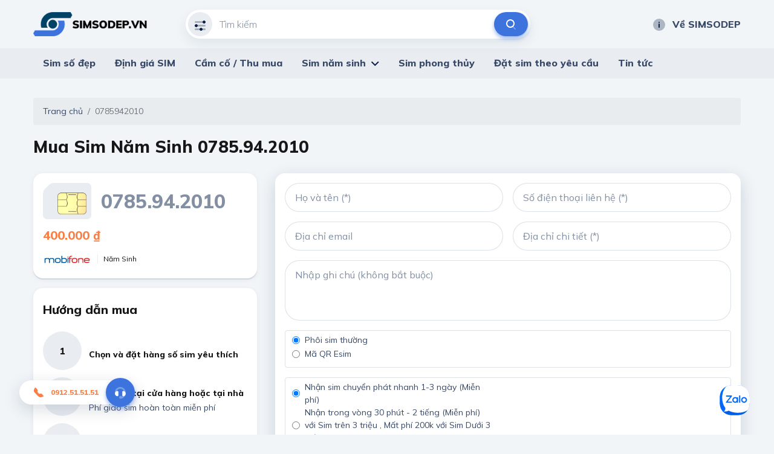

--- FILE ---
content_type: text/html; charset=utf-8
request_url: https://simsodep.vn/0785942010.html
body_size: 60558
content:
<!DOCTYPE html>
<html lang="vi">
<head>
    <meta charset="utf-8" />
    <meta content="IE=edge" http-equiv="X-UA-Compatible" />
    <meta content="width=device-width, initial-scale=1" name="viewport" />

    <title>Mua Sim 0785942010 CH&#xCD;NH CH&#x1EE6; - GI&#xC1; G&#x1ED0;C ch&#x1EC9; c&#xF3; t&#x1EA1;i simsodep.vn</title>
    <meta name="description" content="Mua ngay Sim 0785942010 Gi&#xE1; g&#x1ED1;c, uy t&#xED;n, giao h&#xE0;ng t&#x1EAD;n n&#x1A1;i, h&#x1ED7; tr&#x1EE3; &#x111;&#x1ED5;i tr&#x1EA3;! C&#xF9;ng h&#xE0;ng ng&#xE0;n &#x111;&#x1EA7;u sim s&#x1ED1; &#x111;&#x1EB9;p kh&#xE1;c.">
    <meta property="og:image" />
    <meta property="og:type" content="article" />
    <meta property="og:url" content="/0779394666.html" />
    <meta property="og:title" content="Mua Sim 0785942010 CH&#xCD;NH CH&#x1EE6; - GI&#xC1; G&#x1ED0;C ch&#x1EC9; c&#xF3; t&#x1EA1;i simsodep.vn" />
    <meta property="og:description" content="Mua ngay Sim 0785942010 Gi&#xE1; g&#x1ED1;c, uy t&#xED;n, giao h&#xE0;ng t&#x1EAD;n n&#x1A1;i, h&#x1ED7; tr&#x1EE3; &#x111;&#x1ED5;i tr&#x1EA3;! C&#xF9;ng h&#xE0;ng ng&#xE0;n &#x111;&#x1EA7;u sim s&#x1ED1; &#x111;&#x1EB9;p kh&#xE1;c." />

    <meta name="twitter:card" content="summary" />
    <meta name="twitter:image" />
    <meta name="twitter:title" content="Mua Sim 0785942010 CH&#xCD;NH CH&#x1EE6; - GI&#xC1; G&#x1ED0;C ch&#x1EC9; c&#xF3; t&#x1EA1;i simsodep.vn" />
    <meta name="twitter:description" content="Mua ngay Sim 0785942010 Gi&#xE1; g&#x1ED1;c, uy t&#xED;n, giao h&#xE0;ng t&#x1EAD;n n&#x1A1;i, h&#x1ED7; tr&#x1EE3; &#x111;&#x1ED5;i tr&#x1EA3;! C&#xF9;ng h&#xE0;ng ng&#xE0;n &#x111;&#x1EA7;u sim s&#x1ED1; &#x111;&#x1EB9;p kh&#xE1;c." />
    <meta name="twitter:url" content="/0779394666.html">
    <meta name="twitter:site" content="@">
    <meta name="google-site-verification" content="LeJMLxtwBpo0ITiY47blS1W406EaLkyU7EMx8UoYIS0" />

    <link href="/default/css/bootstrap.min.css" rel="stylesheet" type="text/css" />
    <link href="/default/css/jquery-ui.css" rel="stylesheet" type="text/css" />
    <link href="/default/css/owl.carousel.min.css" rel="stylesheet" type="text/css" />
    <link href="https://fonts.gstatic.com" rel="preconnect" />
    <link href="/default/fonts/fontawesome-pro-5.8.2-web/css/all.min.css" rel="stylesheet" type="text/css" />
    <link href="https://fonts.googleapis.com/css2?family=Mulish:ital,wght@0,200;0,300;0,400;0,500;0,600;0,700;0,800;0,900;1,200;1,300;1,400;1,500;1,600;1,700;1,800;1,900&amp;display=swap" rel="stylesheet" />
    <link href="https://fonts.googleapis.com/css2?family=Mouse+Memoirs&amp;display=swap" rel="stylesheet" />
    <link href="/default/css/main.css?v=1" rel="stylesheet" type="text/css" />
    
        <link rel="shortcut icon" href="https://static.thegioisim.com/uploads/ssdconfig/9bfd5670-3873-4eb6-bc6b-2d3f0699ed5a-favicon.png">


    
<link rel="canonical" href="https://simsodep.vn/0779394666.html">


    <script src="/default/js/jquery-2.2.1.min.js"></script>
    <script src="/default/js/jquery-ui.js?v=5"></script>
    <script src="/m/js/custom.js?v=5"></script>
    <style>
        .agency__btn.i-btn {
            min-width: 54px;
        }

        .js-open-filter span {
            width: 18px;
            height: 18px;
            color: #fff;
            background-color: red;
            text-align: center;
            border-radius: 9px;
            font-size: 10px;
            display: inline-block;
            line-height: 18px;
            vertical-align: middle;
        }

        .icon-star-active {
            width: 24px;
            height: 24px;
            background-image: url(/m/images/icons/ic_star_fill.png);
        }

        .sim.-line .sim__price {
            width: unset;
        }

        #bottomFix {
            position: fixed;
            bottom: 6px;
            right: 16px;
            z-index: 9999;
        }

        #bottomFixfs {
            position: fixed;
            bottom: 6px;
            right: 16px;
            z-index: 9999;
        }

        .filter {
            padding-bottom: 80px;
        }

        .-border.i-btn {
            background-color: white;
        }

            .-border.i-btn:hover {
                background-color: white;
            }

        .item-active {
            /*color: #0E2045;
                border-color: #0E2045;*/
            color: #fff;
            border-color: #B6BCC7;
            background: #B6BCC7;
        }

        .tag-select {
            min-width: 91px;
            padding-left: 4px;
        }

        #ui-datepicker-div {
            width: 290px;
        }

        .ui-datepicker table {
            font-size: 13px;
        }

        .range-slider, .min-slider {
            padding-top: 12px;
            color: #171717;
        }

        .range-slider__bar, .min-slider__bar {
            margin-bottom: 24px;
            border: none;
            height: 8px;
            border-radius: 4px;
            background: #D1D7DF;
        }

            .range-slider__bar.ui-widget.ui-widget-content, .min-slider__bar.ui-widget.ui-widget-content {
                border: none;
            }

            .range-slider__bar .ui-widget-header, .min-slider__bar .ui-widget-header {
                background: #0E2045;
            }

            .range-slider__bar.ui-slider .ui-slider-handle, .min-slider__bar.ui-slider .ui-slider-handle {
                height: 32px;
                width: 16px;
                border: 1px solid #0E2045;
                border-radius: 4px;
                background-color: #FFFFFF;
                top: -12px;
                margin-left: -8px;
                outline: none;
                cursor: pointer;
            }

                .range-slider__bar.ui-slider .ui-slider-handle:hover, .min-slider__bar.ui-slider .ui-slider-handle:hover {
                    background-color: #f1f1f1;
                }

        .range-slider__input, .min-slider__input {
            height: 40px;
            border-radius: 40px;
            padding: 0 16px;
            font-size: 16px;
            color: #171717;
        }

        .tag-label {
            line-height: 20px;
            font-weight: 600;
            padding: 6px 10px;
            font-size: 13px;
            font-style: italic;
        }

        .tag-sim {
            height: 36px;
            line-height: 36px;
        }

        ul.mn-yob li {
            width: 20%;
            float: left
        }

            ul.mn-yob li.li-hr {
                border-bottom: 1px solid #F88047;
                background: whitesmoke;
            }

        ul.mn-yob {
            width: 360px !important;
        }

            ul.mn-yob li a {
                padding: 6px 8px !important;
                font-weight: 600 !important;
            }

        .img-delay {
        }

        .nav-carousel .owl-next {
            right: -26px;
            border: 1px solid #eee;
        }

        .nav-carousel .owl-prev {
            left: -26px;
            border: 1px solid #eee;
        }

        .sim__number {
            font-size: 20px;
        }

        .main-nav > ul > li > ul {
            z-index: 999;
        }

        .ui-pt .icon-filter {
            background-image: url(/default/images/icons/filter-white.svg);
        }

        .ui-pt .icon-search {
            background-image: url(/default/images/icons/search-brown.svg);
        }

        .ui-pt .mn-yob a {
            color: #000;
        }

        .ui-pt .icon-about {
            background-image: url(/default/images/icons/about-white.svg);
        }

        .ui-pt a.header__link:hover {
            color: #F88047;
        }
        .seocontent {
            padding: 20px;
            background: #fff;
            border-radius: 5px;
            margin-top: 40px;
            -webkit-box-shadow: 0 2px 0 0 #d1d7df, 0 2px 8px 0 rgba(14, 32, 69, 0.06);
            box-shadow: 0 2px 0 0 #d1d7df, 0 2px 8px 0 rgba(14, 32, 69, 0.06);
        }
            .seocontent span {
                font-family: "Mulish" !important;
                line-height: 26px;
            }
        .s-detail span {
            font-family: "Mulish" !important;
            line-height: 26px;
        }
        .seocontent h2 {
            font-size: 1.285em;
            margin-top: 1.34em;
            margin-bottom: 0.66em;
        }
        .btn-zalo-chat {
           position: fixed;
           bottom: 32px;
           right: 40px;
           z-index: 99;
        }

        #toc_container ul {
            margin-left: 16px;
        }

        #toc_container li {
            padding: 4px;
        }

        #toc li ul li {
            list-style: auto !important;
            margin-left: 20px;
        }

        #toc{
            display: none;
        }

        .total-sim {
            font-size: 20px;
            font-weight: 800;
            font-style: italic;
            color: #F88047;
        }

        .form-inline{
            flex-grow: 1;
            justify-content: space-between;
        }

        .line-scroll{
            overflow-x: auto;
            white-space: nowrap;
        }
        .line-scroll::-webkit-scrollbar {
            height: 6px;
        }
        .line-scroll::-webkit-scrollbar-thumb {
            background: #d5d5d5;
        }
        .line-scroll::-webkit-scrollbar-track {
            background: transparent;
            border-radius: 10px;
            padding: 0;
        }
        .line-scroll {padding-bottom:6px;}
    </style>

    <!--Start of AutoAds Tracking Code-->
    <!--<script id='autoAdsMaxLead-widget-script' src='https://cdn.autoads.asia/scripts/autoads-maxlead-widget.js?business_id=498FD930600D433AAD4696FFD4ACF52E' type='text/javascript' charset='UTF-8' async></script> b-fw50pxgniu-->
    <!--End of AutoAds Tracking Code-->
    <!--<script>
        (function (d, s, id, t) {
                if (d.getElementById(id)) return;
                var js, fjs = d.getElementsByTagName(s)[0];
                js = d.createElement(s);
                js.id = id;
                js.src = 'https://widget.oncustomer.asia/js/index.js?token=' + t;
                fjs.parentNode.insertBefore(js, fjs);
            }
            (document, 'script', 'oc-chat-widget-bootstrap', '28d6f46157ba782d8651ff4cdba7788b'));
    </script> b-fw50pxgniu-->
    <!-- Global site tag (gtag.js) - Google Analytics -->

   <!-- Google Tag Manager -->
   <script>
      (function (w, d, s, l, i) {
         w[l] = w[l] || []; w[l].push({
            'gtm.start':
               new Date().getTime(), event: 'gtm.js'
         }); var f = d.getElementsByTagName(s)[0],
            j = d.createElement(s), dl = l != 'dataLayer' ? '&l=' + l : ''; j.async = true; j.src =
               'https://www.googletagmanager.com/gtm.js?id=' + i + dl; f.parentNode.insertBefore(j, f);
      })(window, document, 'script', 'dataLayer', 'GTM-K3NL2J5');</script>
   <!-- End Google Tag Manager -->
</head>
<body>
    <header b-fw50pxgniu class="header">
        <div b-fw50pxgniu class="container header__container">
            <div b-fw50pxgniu class="row align-items-center justify-content-between">
                <div b-fw50pxgniu class="col-auto pr-0">
                    <a b-fw50pxgniu class="header__logo" href="/">
                        

        <img class="img-delay" data-src="https://static.thegioisim.com/uploads/ssdconfig/e49e5381-f9f8-4097-8c84-274c586f30dc-logo.png" alt="/uploads/ssdconfig/e49e5381-f9f8-4097-8c84-274c586f30dc-logo.png" />
                    </a>
                </div>
                <div b-fw50pxgniu class="col-6">
                    <div class="search-form">
    <input class="search-form__input" maxlength="12" onkeypress="return ValidateSearch(event);" id="txtkeyword" placeholder="Tìm kiếm" type="tel" />
    <div class="search-form__icon ">
        <i class="icon icon-filter"></i>
    </div>
    <button class="search-form__submit" onclick="onSearch();" type="button"><i class="icon icon-search"></i></button>
</div>

<script>
    $(document).ready(function() {
        const keyword = getParameterByName("keyword");
        if (keyword) {
            $("#txtkeyword").val(keyword);
        }
    });
    function onSearch() {
        const keyword = $("#txtkeyword").val();
        const num = keyword.match(/\d+/).toString();
        if (num.length === 10 || num.length === 11) {
            const url = `/${num}.html`;
            window.location.href = url;
        } else {
            const url = `/search.html?keyword=${keyword}&c=1`;
            window.location.href = url;
        }
    }
    function ValidateSearch(event) {
        const regex = new RegExp("^[0-9-!@#$%*?]");
        const key = String.fromCharCode(event.charCode ? event.which : event.charCode);
        if (!regex.test(key)) {
            event.preventDefault();
            return false;
        }
    }
    $('#txtkeyword').keypress(function (e) {
        const key = e.which;
        if (key === 13)  // the enter key code
        {
            onSearch();
            return false;
        }
    });
</script>
                </div>
                <div b-fw50pxgniu class="col-3">
                    <div b-fw50pxgniu class="row align-items-center justify-content-end gutter-24">
                        <div b-fw50pxgniu class="col-auto">
                            
<a class="header__link smooth" href="/p/ve-sim-so-dep"><i class="icon icon-about"></i>Về SIMSODEP</a>
                        </div>
                    </div>
                </div>
            </div>
        </div>
        <div b-fw50pxgniu class="main-bar">
            <div b-fw50pxgniu class="container">
                <div b-fw50pxgniu class="main-nav">
                    <ul b-fw50pxgniu>
                        
<li>
    <a href="/">Sim số đẹp</a>
</li>
<li>
    <a href="/dinh-gia-sim.html">Định giá SIM</a>
</li>
<li>
    <a href="/thu-mua-cam-co-sim.html">Cầm cố / Thu mua</a>
</li>
<li>
    <a href="javascript:;">Sim năm sinh</a>
    <ul class='mn-yob'>
        <li><a href='/sim-nam-sinh-1940.html'>1940</a></li>
        <li><a href='/sim-nam-sinh-1941.html'>1941</a></li>
        <li><a href='/sim-nam-sinh-1942.html'>1942</a></li>
        <li><a href='/sim-nam-sinh-1943.html'>1943</a></li>
        <li><a href='/sim-nam-sinh-1944.html'>1944</a></li>
        <li class='li-hr'><a href='/sim-nam-sinh-1945.html'>1945</a></li>
        <li class='li-hr'><a href='/sim-nam-sinh-1946.html'>1946</a></li>
        <li class='li-hr'><a href='/sim-nam-sinh-1947.html'>1947</a></li>
        <li class='li-hr'><a href='/sim-nam-sinh-1948.html'>1948</a></li>
        <li class='li-hr'><a href='/sim-nam-sinh-1949.html'>1949</a></li>
        <li><a href='/sim-nam-sinh-1950.html'>1950</a></li>
        <li><a href='/sim-nam-sinh-1951.html'>1951</a></li>
        <li><a href='/sim-nam-sinh-1952.html'>1952</a></li>
        <li><a href='/sim-nam-sinh-1953.html'>1953</a></li>
        <li><a href='/sim-nam-sinh-1954.html'>1954</a></li>
        <li class='li-hr'><a href='/sim-nam-sinh-1955.html'>1955</a></li>
        <li class='li-hr'><a href='/sim-nam-sinh-1956.html'>1956</a></li>
        <li class='li-hr'><a href='/sim-nam-sinh-1957.html'>1957</a></li>
        <li class='li-hr'><a href='/sim-nam-sinh-1958.html'>1958</a></li>
        <li class='li-hr'><a href='/sim-nam-sinh-1959.html'>1959</a></li>
        <li><a href='/sim-nam-sinh-1960.html'>1960</a></li>
        <li><a href='/sim-nam-sinh-1961.html'>1961</a></li>
        <li><a href='/sim-nam-sinh-1962.html'>1962</a></li>
        <li><a href='/sim-nam-sinh-1963.html'>1963</a></li>
        <li><a href='/sim-nam-sinh-1964.html'>1964</a></li>
        <li class='li-hr'><a href='/sim-nam-sinh-1965.html'>1965</a></li>
        <li class='li-hr'><a href='/sim-nam-sinh-1966.html'>1966</a></li>
        <li class='li-hr'><a href='/sim-nam-sinh-1967.html'>1967</a></li>
        <li class='li-hr'><a href='/sim-nam-sinh-1968.html'>1968</a></li>
        <li class='li-hr'><a href='/sim-nam-sinh-1969.html'>1969</a></li>
        <li><a href='/sim-nam-sinh-1970.html'>1970</a></li>
        <li><a href='/sim-nam-sinh-1971.html'>1971</a></li>
        <li><a href='/sim-nam-sinh-1972.html'>1972</a></li>
        <li><a href='/sim-nam-sinh-1973.html'>1973</a></li>
        <li><a href='/sim-nam-sinh-1974.html'>1974</a></li>
        <li class='li-hr'><a href='/sim-nam-sinh-1975.html'>1975</a></li>
        <li class='li-hr'><a href='/sim-nam-sinh-1976.html'>1976</a></li>
        <li class='li-hr'><a href='/sim-nam-sinh-1977.html'>1977</a></li>
        <li class='li-hr'><a href='/sim-nam-sinh-1978.html'>1978</a></li>
        <li class='li-hr'><a href='/sim-nam-sinh-1979.html'>1979</a></li>
        <li><a href='/sim-nam-sinh-1980.html'>1980</a></li>
        <li><a href='/sim-nam-sinh-1981.html'>1981</a></li>
        <li><a href='/sim-nam-sinh-1982.html'>1982</a></li>
        <li><a href='/sim-nam-sinh-1983.html'>1983</a></li>
        <li><a href='/sim-nam-sinh-1984.html'>1984</a></li>
        <li class='li-hr'><a href='/sim-nam-sinh-1985.html'>1985</a></li>
        <li class='li-hr'><a href='/sim-nam-sinh-1986.html'>1986</a></li>
        <li class='li-hr'><a href='/sim-nam-sinh-1987.html'>1987</a></li>
        <li class='li-hr'><a href='/sim-nam-sinh-1988.html'>1988</a></li>
        <li class='li-hr'><a href='/sim-nam-sinh-1989.html'>1989</a></li>
        <li><a href='/sim-nam-sinh-1990.html'>1990</a></li>
        <li><a href='/sim-nam-sinh-1991.html'>1991</a></li>
        <li><a href='/sim-nam-sinh-1992.html'>1992</a></li>
        <li><a href='/sim-nam-sinh-1993.html'>1993</a></li>
        <li><a href='/sim-nam-sinh-1994.html'>1994</a></li>
        <li class='li-hr'><a href='/sim-nam-sinh-1995.html'>1995</a></li>
        <li class='li-hr'><a href='/sim-nam-sinh-1996.html'>1996</a></li>
        <li class='li-hr'><a href='/sim-nam-sinh-1997.html'>1997</a></li>
        <li class='li-hr'><a href='/sim-nam-sinh-1998.html'>1998</a></li>
        <li class='li-hr'><a href='/sim-nam-sinh-1999.html'>1999</a></li>
        <li><a href='/sim-nam-sinh-2000.html'>2000</a></li>
        <li><a href='/sim-nam-sinh-2001.html'>2001</a></li>
        <li><a href='/sim-nam-sinh-2002.html'>2002</a></li>
        <li><a href='/sim-nam-sinh-2003.html'>2003</a></li>
        <li><a href='/sim-nam-sinh-2004.html'>2004</a></li>
        <li class='li-hr'><a href='/sim-nam-sinh-2005.html'>2005</a></li>
        <li class='li-hr'><a href='/sim-nam-sinh-2006.html'>2006</a></li>
        <li class='li-hr'><a href='/sim-nam-sinh-2007.html'>2007</a></li>
        <li class='li-hr'><a href='/sim-nam-sinh-2008.html'>2008</a></li>
        <li class='li-hr'><a href='/sim-nam-sinh-2009.html'>2009</a></li>
        <li><a href='/sim-nam-sinh-2010.html'>2010</a></li>
        <li><a href='/sim-nam-sinh-2011.html'>2011</a></li>
        <li><a href='/sim-nam-sinh-2012.html'>2012</a></li>
        <li><a href='/sim-nam-sinh-2013.html'>2013</a></li>
        <li><a href='/sim-nam-sinh-2014.html'>2014</a></li>
        <li class='li-hr'><a href='/sim-nam-sinh-2015.html'>2015</a></li>
        <li class='li-hr'><a href='/sim-nam-sinh-2016.html'>2016</a></li>
        <li class='li-hr'><a href='/sim-nam-sinh-2017.html'>2017</a></li>
        <li class='li-hr'><a href='/sim-nam-sinh-2018.html'>2018</a></li>
        <li class='li-hr'><a href='/sim-nam-sinh-2019.html'>2019</a></li>
        <li><a href='/sim-nam-sinh-2020.html'>2020</a></li>
        <li><a href='/sim-nam-sinh-2021.html'>2021</a></li>
        <li><a href='/sim-nam-sinh-2022.html'>2022</a></li>
        <li><a href='/sim-nam-sinh-2023.html'>2023</a></li>
        <li><a href='/sim-nam-sinh-2024.html'>2024</a></li>
        <li class='li-hr'><a href='/sim-nam-sinh-2025.html'>2025</a></li>
        <li class='li-hr'><a href='/sim-nam-sinh-2026.html'>2026</a></li>
        <li class='li-hr'><a href='/sim-nam-sinh-2027.html'>2027</a></li>
        <li class='li-hr'><a href='/sim-nam-sinh-2028.html'>2028</a></li>
        <li class='li-hr'><a href='/sim-nam-sinh-2029.html'>2029</a></li>
  
      </ul>
</li>
<li>
    <a href="/sim-phong-thuy.html">Sim phong thủy</a>
</li>
<li>
    <a href="/dat-sim-theo-yeu-cau.html">Đặt sim theo yêu cầu</a>
</li>
<li>
    <a href="/tin-tuc.html">Tin tức</a>
</li>
                    </ul>
                </div>
            </div>
        </div>
    </header>
    
    <div b-fw50pxgniu class="container">
        
<script type="application/ld+json">
    {
    "@context": "https://schema.org",
    "@type": "BreadcrumbList",
    "itemListElement": [{
    "@type": "ListItem",
    "position": 1,
    "name": "Mua Sim 0785942010 CH&#xCD;NH CH&#x1EE6; - GI&#xC1; G&#x1ED0;C ch&#x1EC9; c&#xF3; t&#x1EA1;i simsodep.vn"
    }]
    }
</script>
<nav aria-label="breadcrumb">
    <ol class="breadcrumb">
        <li class="breadcrumb-item"><a href="/">Trang chủ</a></li>
        <li class="breadcrumb-item active" aria-current="page">0785942010</li>
    </ol>
</nav>
<h1 class="block-title" style="margin-bottom: 24px">
    Mua Sim Năm Sinh
    <span><span>078</span>5.94.2010</span>
</h1>
<div class="row">
    <div class="col-4">
        <div class="sim-card-detail">
            <div class="sim-card-detail__head mb-12">
                <img class="sim-card-detail__img img-delay" data-src="/m/images/sim-card.svg" alt="sim-card" />
                <div class="sim-card-detail__number" id="simNumber" data-id="178635780">
                    <span>078</span>5.94.2010
                </div>
            </div>
            <div class="sim-card-detail__price">
                    <b>400.000 ₫</b>
            </div>
            <div class="mt-8">
                <a href="/search.html?op_filter=3" title="Tìm kiếm sim theo mạng Mobifone">
                    <img class="sim-card-detail__brand img-delay" data-src="/m/images/sim/mobifone-big.svg" alt="Mobifone" />
                </a>

                <div class="sim-card-detail__type">
                    N&#x103;m Sinh
                </div>
            </div>

        </div>
        <div class="shadow-box pd-16 mt-16">
            <h2 class="block-title color-black font-20 mb-16">
                Hướng dẫn mua
            </h2>
            
<div class="help-booking -line">
    <span class="help-booking__number">1</span>
    <div class="help-booking__desc">
        <div class="help-booking__title">
            Chọn và đặt hàng số sim yêu thích
        </div>
    </div>
</div>
<div class="help-booking -line">
    <span class="help-booking__number">2</span>
    <div class="help-booking__desc">
        <div class="help-booking__title">
            Nhận sim tại cửa hàng hoặc tại nhà
        </div>
        <p>
            Phí giao sim hoàn toàn miễn phí
        </p>
    </div>
</div>
<div class="help-booking -line">
    <span class="help-booking__number">3</span>
    <div class="help-booking__desc">
        <div class="help-booking__title">
            Thanh toán theo hình thức phù hợp
        </div>
        <p>
            Trực tiếp, COD, thẻ cào, chuyển khoản...
        </p>
    </div>
</div>
<div class="help-booking -line">
    <span class="help-booking__number">4</span>
    <div class="help-booking__desc">
        <div class="help-booking__title">
            Đăng kí thông tin sim và nhận sim
        </div>
    </div>
</div>
        </div>
    </div>
    <div class="col-8">
        <div class="shadow-box -big-shadow pd-16 mb-16">
            <div class="row gutter-16 mb-16">
                <div class="col-6">
                    <input class="i-input" id="txtordername" placeholder="Họ và tên (*)" />
                </div>
                <div class="col-6">
                    <input class="i-input" id="txtorderphone" placeholder="Số điện thoại liên hệ (*)" type="tel" pattern="[0-9]{11}" />
                </div>
            </div>

            <div class="row gutter-16 mb-16">
                <div class="col-6">
                    <input class="i-input" id="txtorderemail" placeholder="Địa chỉ email"  type="email" />
                </div>
                <div class="col-6">
                    <input class="i-input" id="txtorderaddress" placeholder="Địa chỉ chi tiết (*)" />
                </div>
            </div>
            
            <textarea class="i-textarea mb-16" id="txtordernote" placeholder="Nhập ghi chú (không bắt buộc)"></textarea>

            <div class="border rounded mb-16">
                <fieldset class="row" id="radiocardtype">
                    <div class="col-6">
                        <div class="radio radio-warning form-check-inline">
                            <input id="rbtcardtypenormal" value="true" name="nameisreceive" checked="checked" type="radio">
                            <label class="ml-2" for="rbtcardtypenormal">Phôi sim thường </label>
                        </div>
                    </div>
                    <div class="col-6">
                        <div class="radio radio-warning form-check-inline">
                            <input id="rbtcardtypeesim" value="false" name="nameisreceive" type="radio">
                            <label class="ml-2" for="rbtcardtypeesim">Mã QR Esim </label>
                        </div>
                    </div>
                </fieldset>
            </div>


            <div class="border rounded mb-16">
                <fieldset class="row" id="radioreceive">
                    <div class="col-6">
                        <div class="radio radio-warning form-check-inline">
                            <input id="rbtreceivecod" value="true" name="namereceive" checked="checked" type="radio">
                            <label class="ml-2" for="rbtreceivecod">Nhận sim chuyển phát nhanh 1-3 ngày (Miễn phí) </label>
                        </div>
                    </div>
                    <div class="col-6">
                        <div class="radio radio-warning form-check-inline">
                            <input id="rbtreceiveservice" value="false" name="namereceive" type="radio">
                            <label class="ml-2" for="rbtreceiveservice">Nhận trong vòng 30 phút - 2 tiếng (Miễn phí) với Sim trên 3 triệu , Mất phí 200k với Sim Dưới 3 triệu)</label>
                        </div>
                    </div>
                </fieldset>
            </div>

            <div class="text-center">
                <button class="i-btn -big -shadow mb-16" id="btnBuyNow" onclick="onBuySim();">Đặt mua</button>
                <br />
            </div>
        </div>
        <div class="ui-collapse">
            <div class="ui-collapse__label active">
                Mô tả<i class="fal fa-angle-down"></i>
            </div>
            <div class="ui-collapse__pane active">
                <div class="row gutter-10 mb-16">
                    <div class="col-auto">
                        <img src="/m/images/icons/yin-yang.svg" alt="yin-yang" />
                    </div>
                    <div class="col">
                        <div class="i-article">
                            <p>
                                Quẻ chủ: <b>Phong S&#x1A1;n Ti&#x1EC7;m (&#x6F38; ji&#xE0;n)</b>
                            </p>
                            <p>
                                Nội quái: C&#x1EA5;n
                            </p>
                            <p>
                                Ngoại quái: T&#x1ED1;n
                            </p>
                            <p>
                                Ý nghĩa: Ti&#x1EBF;n d&#xE3;. Tu&#x1EA7;n t&#x1EF1;. T&#x1EEB; t&#x1EEB;, thong th&#x1EA3; &#x111;&#x1EBF;n, l&#x1EA7;n l&#x1EA7;n, b&#xF2; t&#x1EDB;i, ch&#x1EAD;m ch&#x1EA1;p, nhai nh&#x1ECF; nu&#x1ED1;t v&#xE0;o, ph&#xFA;c l&#x1ED9;c c&#xF9;ng &#x111;&#x1EBF;n.
                            </p>
                        </div>
                    </div>
                </div>
                <div class="row gutter-10 mb-16">
                    <div class="col-auto">
                        <img src="/m/images/icons/yin-yang.svg" alt="yin-yang" />
                    </div>
                    <div class="col">
                        <div class="i-article">
                            <p>
                                Quẻ hỗ: <b>H&#x1ECF;a Th&#x1EE7;y V&#x1ECB; T&#x1EBF; (&#x672A;&#x6FDF; w&#xE8;i j&#xEC;)</b>
                            </p>
                            <p>
                                Nội quái: Kh&#x1EA3;m
                            </p>
                            <p>
                                Ngoại quái: Ly
                            </p>
                            <p>
                                Ý nghĩa: Th&#x1EA5;t d&#xE3;. Th&#x1EA5;t c&#xE1;ch. Th&#x1EA5;t b&#xE1;t, m&#x1EA5;t, th&#x1EA5;t b&#x1EA1;i, d&#x1EDF; dang, ch&#x1B0;a xong, n&#x1EED;a ch&#x1EEB;ng.
                            </p>
                        </div>
                    </div>
                </div>
                <div class="row gutter-10 mb-16">
                    <div class="col-auto">
                        <img src="/default/images/icons/icon-sim-card.svg" alt="sim-card" />
                    </div>
                    <div class="col">
                        <div class="i-article">
                            Sim hợp mệnh: <b>Kim</b>
                        </div>
                    </div>
                </div>
                <div class="row gutter-10 mb-16">
                    <div class="col-auto">
                        <img src="/default/images/icons/icon-points-total.svg" alt="points-total" />
                    </div>
                    <div class="col">
                        <div class="i-article">
                            Tổng điểm: <b>36</b>
                        </div>
                    </div>
                </div>
                <div class="row gutter-10 mb-16">
                    <div class="col-auto">
                        <img src="/default/images/icons/icon-points.svg" alt="points" />
                    </div>
                    <div class="col">
                        <div class="i-article">
                            Số nút: <b>6</b>
                        </div>
                    </div>
                </div>
            </div>
        </div>
    </div>
</div>

<div class="row align-items-center justify-content-between mt-64 mb-24">
    <div class="col-auto">
        <h2 class="block-title color-black">
            Sim tương tự
        </h2>
    </div>
    <div class="col-auto">
            <a class="link" href="/search.html?keyword=*942010">Xem thêm</a>
    </div>
</div>
<div class="sim-carousel owl-carousel nav-carousel">
        <div class="item">
            <div class="sim">
                <div class="sim__brand">
                    <img src="/m/images/sim/vinaphone.svg" alt="Vinaphone" />
                </div>
                <div class="sim__info">
                    <div class="sim__number">
                        0947.94.2010
                    </div>
                        <div class="sim__price">
                            900.000 ₫
                        </div>
                    <a class="sim__link" href="/0947942010.html"></a>
                </div>
            </div>
        </div>
        <div class="item">
            <div class="sim">
                <div class="sim__brand">
                    <img src="/m/images/sim/viettel.svg" alt="Viettel" />
                </div>
                <div class="sim__info">
                    <div class="sim__number">
                        0868942010
                    </div>
                        <div class="sim__price">
                            999.000 ₫
                        </div>
                    <a class="sim__link" href="/0868942010.html"></a>
                </div>
            </div>
        </div>
        <div class="item">
            <div class="sim">
                <div class="sim__brand">
                    <img src="/m/images/sim/vinaphone.svg" alt="Vinaphone" />
                </div>
                <div class="sim__info">
                    <div class="sim__number">
                        0832942010
                    </div>
                        <div class="sim__price">
                            1.000.000 ₫
                        </div>
                    <a class="sim__link" href="/0832942010.html"></a>
                </div>
            </div>
        </div>
        <div class="item">
            <div class="sim">
                <div class="sim__brand">
                    <img src="/m/images/sim/vinaphone.svg" alt="Vinaphone" />
                </div>
                <div class="sim__info">
                    <div class="sim__number">
                        0854942010
                    </div>
                        <div class="sim__price">
                            1.100.000 ₫
                        </div>
                    <a class="sim__link" href="/0854942010.html"></a>
                </div>
            </div>
        </div>
        <div class="item">
            <div class="sim">
                <div class="sim__brand">
                    <img src="/m/images/sim/mobifone.svg" alt="Mobifone" />
                </div>
                <div class="sim__info">
                    <div class="sim__number">
                        0795.94.2010
                    </div>
                        <div class="sim__price">
                            1.200.000 ₫
                        </div>
                    <a class="sim__link" href="/0795942010.html"></a>
                </div>
            </div>
        </div>
        <div class="item">
            <div class="sim">
                <div class="sim__brand">
                    <img src="/m/images/sim/vinaphone.svg" alt="Vinaphone" />
                </div>
                <div class="sim__info">
                    <div class="sim__number">
                        0815942010
                    </div>
                        <div class="sim__price">
                            1.200.000 ₫
                        </div>
                    <a class="sim__link" href="/0815942010.html"></a>
                </div>
            </div>
        </div>
        <div class="item">
            <div class="sim">
                <div class="sim__brand">
                    <img src="/m/images/sim/vinaphone.svg" alt="Vinaphone" />
                </div>
                <div class="sim__info">
                    <div class="sim__number">
                        0856942010
                    </div>
                        <div class="sim__price">
                            1.200.000 ₫
                        </div>
                    <a class="sim__link" href="/0856942010.html"></a>
                </div>
            </div>
        </div>
        <div class="item">
            <div class="sim">
                <div class="sim__brand">
                    <img src="/m/images/sim/vinaphone.svg" alt="Vinaphone" />
                </div>
                <div class="sim__info">
                    <div class="sim__number">
                        0838.9.4.2010
                    </div>
                        <div class="sim__price">
                            1.500.000 ₫
                        </div>
                    <a class="sim__link" href="/0838942010.html"></a>
                </div>
            </div>
        </div>
        <div class="item">
            <div class="sim">
                <div class="sim__brand">
                    <img src="/m/images/sim/vinaphone.svg" alt="Vinaphone" />
                </div>
                <div class="sim__info">
                    <div class="sim__number">
                        0<span>888</span>.94.2010
                    </div>
                        <div class="sim__price">
                            1.500.000 ₫
                        </div>
                    <a class="sim__link" href="/0888942010.html"></a>
                </div>
            </div>
        </div>
        <div class="item">
            <div class="sim">
                <div class="sim__brand">
                    <img src="/m/images/sim/itel.svg" alt="iTelecom" />
                </div>
                <div class="sim__info">
                    <div class="sim__number">
                        08.7994.2010
                    </div>
                        <div class="sim__price">
                            1.760.000 ₫
                        </div>
                    <a class="sim__link" href="/0879942010.html"></a>
                </div>
            </div>
        </div>
        <div class="item">
            <div class="sim">
                <div class="sim__brand">
                    <img src="/m/images/sim/vinaphone.svg" alt="Vinaphone" />
                </div>
                <div class="sim__info">
                    <div class="sim__number">
                        094.494.2010
                    </div>
                        <div class="sim__price">
                            1.800.000 ₫
                        </div>
                    <a class="sim__link" href="/0944942010.html"></a>
                </div>
            </div>
        </div>
        <div class="item">
            <div class="sim">
                <div class="sim__brand">
                    <img src="/m/images/sim/mobifone.svg" alt="Mobifone" />
                </div>
                <div class="sim__info">
                    <div class="sim__number">
                        0792942010
                    </div>
                        <div class="sim__price">
                            1.800.000 ₫
                        </div>
                    <a class="sim__link" href="/0792942010.html"></a>
                </div>
            </div>
        </div>
        <div class="item">
            <div class="sim">
                <div class="sim__brand">
                    <img src="/m/images/sim/vinaphone.svg" alt="Vinaphone" />
                </div>
                <div class="sim__info">
                    <div class="sim__number">
                        08<span>169</span>42010
                    </div>
                        <div class="sim__price">
                            1.800.000 ₫
                        </div>
                    <a class="sim__link" href="/0816942010.html"></a>
                </div>
            </div>
        </div>
        <div class="item">
            <div class="sim">
                <div class="sim__brand">
                    <img src="/m/images/sim/vinaphone.svg" alt="Vinaphone" />
                </div>
                <div class="sim__info">
                    <div class="sim__number">
                        0814942010
                    </div>
                        <div class="sim__price">
                            1.800.000 ₫
                        </div>
                    <a class="sim__link" href="/0814942010.html"></a>
                </div>
            </div>
        </div>
        <div class="item">
            <div class="sim">
                <div class="sim__brand">
                    <img src="/m/images/sim/vinaphone.svg" alt="Vinaphone" />
                </div>
                <div class="sim__info">
                    <div class="sim__number">
                        0813942010
                    </div>
                        <div class="sim__price">
                            1.800.000 ₫
                        </div>
                    <a class="sim__link" href="/0813942010.html"></a>
                </div>
            </div>
        </div>
        <div class="item">
            <div class="sim">
                <div class="sim__brand">
                    <img src="/m/images/sim/vinaphone.svg" alt="Vinaphone" />
                </div>
                <div class="sim__info">
                    <div class="sim__number">
                        0818942010
                    </div>
                        <div class="sim__price">
                            1.800.000 ₫
                        </div>
                    <a class="sim__link" href="/0818942010.html"></a>
                </div>
            </div>
        </div>
        <div class="item">
            <div class="sim">
                <div class="sim__brand">
                    <img src="/m/images/sim/vinaphone.svg" alt="Vinaphone" />
                </div>
                <div class="sim__info">
                    <div class="sim__number">
                        0817942010
                    </div>
                        <div class="sim__price">
                            1.800.000 ₫
                        </div>
                    <a class="sim__link" href="/0817942010.html"></a>
                </div>
            </div>
        </div>
        <div class="item">
            <div class="sim">
                <div class="sim__brand">
                    <img src="/m/images/sim/vinaphone.svg" alt="Vinaphone" />
                </div>
                <div class="sim__info">
                    <div class="sim__number">
                        0853942010
                    </div>
                        <div class="sim__price">
                            1.800.000 ₫
                        </div>
                    <a class="sim__link" href="/0853942010.html"></a>
                </div>
            </div>
        </div>
        <div class="item">
            <div class="sim">
                <div class="sim__brand">
                    <img src="/m/images/sim/vinaphone.svg" alt="Vinaphone" />
                </div>
                <div class="sim__info">
                    <div class="sim__number">
                        0855.94.2010
                    </div>
                        <div class="sim__price">
                            2.000.000 ₫
                        </div>
                    <a class="sim__link" href="/0855942010.html"></a>
                </div>
            </div>
        </div>

</div>

<div class="modal fade i-modal" id="installment-modal" role="dialog">
    <div class="modal-dialog">
        <div class="modal-content">
            <h3 class="i-modal__title">
                Dự toán trả góp
            </h3>
            <button class="i-modal__close" data-dismiss="modal"><i class="icon icon-close"></i></button>
            <div class="i-modal__column">
                <div class="pd-16">
                    <div class="du-toan mb-12">
                        <span>Số sim</span><b>0785.94.2010</b>
                    </div>
                    <div class="du-toan mb-12">
                        <span>Giá sim</span><b class="color-2nd" id="irprice">400.000</b> ₫
                    </div>

                    <label class="i-label -required mb-8">Số tiền trả trước</label>
                    <select id="selectPrepay" onchange="calIr();" class="i-select mb-16">
                        <option value="">- Số tiền trả trước -</option>
                            <option value="80000">20% (80.000)</option>
                            <option value="120000">30% (120.000)</option>
                            <option value="200000">50% (200.000)</option>
                            <option value="280000">70% (280.000)</option>
                    </select>
                    <label class="i-label -required mb-8">Thời hạn trả</label>
                    <select id="selectIrMonth" onchange="calIr();" class="i-select mb-16">
                        <option value="">- Chọn số tháng -</option>
                        <option value="1">1 tháng</option>
                        <option value="2">2 tháng</option>
                        <option value="3">3 tháng</option>
                        <option value="6">6 tháng</option>
                        <option value="9">9 tháng</option>
                        <option value="12">12 tháng</option>
                    </select>

                </div>
                <div class="du-toan-tbl table-responsive" id="tableIr">
                </div>
                <div class="du-toan-tbl__note" style="display: none;">
                    * Đây là bảng dự toán để quý khách tham khảo. Chi tiết ưu đãi tốt nhất vui lòng liên hệ trực tiếp hotline.
                </div>
            </div>
        </div>
    </div>
</div>

<script>
    function isValidNumberString(str) {
        return /^(02\d{9}|0[1-9]\d{8})$/.test(str);
    }
    function isValidEmail(str) {
        if (!str) return true;
        return /^[a-zA-Z0-9._%+-]+@[a-zA-Z0-9.-]+\.[a-zA-Z]{2,}$/.test(str);
    }
    function isSQLInjection(str) {
        const sqlInjectionRegex = /(\b(UNION|SELECT|INSERT|DELETE|UPDATE|DROP|ALTER|CREATE|EXEC|MERGE|HAVING|TRUNCATE|REPLACE|OR|AND|SCRIPT)\b|--|#|\/\*|\*\/|;|'|")/i;
        return sqlInjectionRegex.test(str);
    }
    function onBuySim() {
        const name = $("#txtordername").val();
        const phone = $("#txtorderphone").val();
        const email = $("#txtorderemail").val();
        //const city = $("#selectcity").val();
        //const district = $("#selectdistrict").val();
        const address = $("#txtorderaddress").val();
        let note = $("#txtordernote").val();
        let nameIsReceive = $('input[name="nameisreceive"]:checked').val();
        let nameReceive = $('input[name="namereceive"]:checked').val();
        const id = $("#simNumber").data("id");

        if (isSQLInjection(name)){
            alert(`Tên ${name} không hợp lệ`);
            return;
        }

        if (!isValidNumberString(phone)){
            alert(`Số ${phone} không hợp lệ`);
            return;
        }

        if (!isValidEmail(email)){
            alert(`Email ${email} không hợp lệ`);
            return;
        }

        if (isSQLInjection(address)){
            alert(`Địa chỉ ${address} không hợp lệ`);
            return;
        }

        if (isSQLInjection(note)){
            alert(`Ghi chú ${note} không hợp lệ`);
            return;
        }

        if (nameIsReceive){
            note += `\n${nameIsReceive}`;
        }

        if (nameReceive){
            note += `\n${nameReceive}`;
        }

        //mua sim
        $("#btnBuyNow").prop('disabled', true);
        $("#btnBuyNow").text("Đang xử lý...");
        const data = {
            SimId: id, CustomerPhone: phone, CustomerFullName: name, CustomerEmail: email,
            CustomerAddress: address, CustomerNote: note.trim(), CustomerCityId: "0",
            CustomerDistrictId: "0"
        };
        $.ajax({
            type: "POST",
            url: "/sim/order",
            data: JSON.stringify(data),
            contentType: "application/json; charset=utf-8",
            dataType: "json",
            success: function (result) {
                if (result.code === "0") {
                    window.location.href = result.data;
                } else {
                    alert(result.message);
                    $("#btnBuyNow").prop('disabled', false);
                    $("#btnBuyNow").text("Đặt mua");
                }
            },
            failure: function (response) {
                alert(getErrorMessage());
                $("#btnBuyNow").prop('disabled', false);
                $("#btnBuyNow").text("Đặt mua");
            },
            error: function (response) {
                alert(getErrorMessage());
                $("#btnBuyNow").prop('disabled', false);
                $("#btnBuyNow").text("Đặt mua");
            }
        });
    }
    function saveSim(sim) {
        const data = { Sim: sim };
        $.ajax({
            type: "POST",
            url: "/sim/like",
            data: JSON.stringify(data),
            contentType: "application/json; charset=utf-8",
            dataType: "json",
            success: function (result) {
                if (result.code === "0") {
                    $("#btnSaveSim i").attr("class", result.data);;
                } else {
                    console.log(result.message);
                }
            },
            failure: function (response) {
                console.log(getErrorMessage());
            },
            error: function (response) {
                console.log(getErrorMessage());
            }
        });
    }
    function calIr() {
        const prepay = $("#selectPrepay").val();
        const month = $("#selectIrMonth").val();
        const price = $("#irprice").text().replace(/\./g, "");
        if (prepay && month) {
            $("#tableIr").html("");
            $(".du-toan-tbl__note").hide();
            const data = { Price: price, Prepay: prepay, Month: month };
            $.ajax({
                type: "POST",
                url: "/sim/interestrateest",
                data: JSON.stringify(data),
                contentType: "application/json; charset=utf-8",
                dataType: "json",
                success: function (result) {
                    if (result.code === "0") {
                        const obj = result.data;
                        let table = "";
                        table += `<p class='font-16 pl-16'>Số tiền gốc: <b class='color-2nd'> ${obj.remainingMoney.display} ₫</b></p>`;
                        table += `<p class='font-16 pl-16 pb-8'>Lãi suất: <b class=''> ${obj.interestRate} %</b></p>`;
                        table += "<table class='table'>";
                        table += "  <thead><tr>";
                        table += "            <th>Kỳ</th>";
                        table += "            <th>Trả gốc</th>";
                        table += "            <th>Trả lãi</th>";
                        table += "            <th>Tổng</th>";
                        table += "            <th>Gốc còn</th>";
                        table += "        </tr>";
                        table += "    </thead>";
                        table += "    <tbody>";
                        for (const index in obj.periods) {
                            const period = obj.periods[index];
                            table += `        <tr><td>${period.no}</td>`;
                            table += `            <td>${period.principal.display}</td>`;
                            table += `            <td>${period.interestRate.display}</td>`;
                            table += `            <td>${period.total.display}</td>`;
                            table += `            <td>${period.balance.display}</td>`;
                            table += "        </tr>";
                        }
                        table += "    </tbody>";
                        table += "</table>";

                        table += `<p class='font-16 pl-16'>Tổng gốc: <b class='color-2nd'> ${obj.totalPrincipal.display}</b></p>`;
                        table += `<p class='font-16 pl-16'>Tổng lãi: <b class='color-2nd'> ${obj.totalInterestRate.display}</b></p>`;
                        table += `<p class='font-16 pl-16'>Tổng phải trả: <b class='color-2nd'> ${obj.total.display}</b></p>`;

                        $("#tableIr").html(table);
                        $(".du-toan-tbl__note").show();
                    } else {
                        alert(result.message);
                    }
                },
                failure: function (response) {
                    console.log(getErrorMessage());
                },
                error: function (response) {
                    console.log(getErrorMessage());
                }
            });
        }
    }
</script>


    </div>
    <footer b-fw50pxgniu class="footer">
        <div b-fw50pxgniu class="container">
            <div b-fw50pxgniu class="row">
                <div b-fw50pxgniu class="col-4">
                    
<h4 class="footer__title">
    THẾ GIỚI SIM SỐ ĐẸP
</h4>
<div class="row mb-15">
    <div class="col-6">
        <div class="footer__hotline">
            <p>
                Hotline
            </p>
            <a href="tel:0912515151">
                <div class="icon icon-phone"></div>
               0912.51.51.51
            </a>
        </div>
    </div>
    <div class="col-6">
        <div class="footer__hotline">
            <p>
                Tư vấn phong thủy
            </p>
            <a href="tel:1900.2888">
                <div class="icon icon-phone"></div>
                1900.2888
            </a>
        </div>
    </div>
</div>
<div class="footer__line">
    <span><i class="icon icon-clock"></i></span><b>Giờ mở cửa:</b> 8:00 - 21:00
</div>
<div class="footer__line">
    <span><i class="icon icon-email"></i></span>info@simsodep.vn
</div>
                </div>
                <div b-fw50pxgniu class="col-2">
                    <h4 b-fw50pxgniu class="footer__title">
                        Thông tin
                    </h4>
                    <ul b-fw50pxgniu>
                        
<li>
    <a href="/p/dieu-khoan">Điều khoản</a>
</li>
<li>
    <a href="/p/chinh-sach-bao-mat">Chính sách bảo mật</a>
</li>
<li>
    <a href="/p/cam-ket-chat-luong">Cam kết chất lượng</a>
</li>
<li>
    <a href="/p/danh-cho-doanh-nghiep">Hợp tác với chúng tôi</a>
</li>
                    </ul>
                </div>
                <div b-fw50pxgniu class="col-2">
                    <h4 b-fw50pxgniu class="footer__title">
                        Liên hệ
                    </h4>
                    <ul b-fw50pxgniu>
                        
<li>
    <a href="/p/lien-he">Liên hệ</a>
</li>
<li>
    <a href="/p/huong-dan-tra-gop">Hướng dẫn trả góp</a>
</li>
<li>
    <a href="/p/cach-thuc-thanh-toan">Cách thức thanh toán</a>
</li>
<li>
    <a href="/p/huong-dan-dat-hang">Hướng dẫn đặt hàng</a>
</li>
<li>
    <a href="/p/chinh-sach-doi-tra">Chính sách đổi trả</a>
</li>

                    </ul>
                </div>
                <div b-fw50pxgniu class="col-4">
                    
<h4 class="footer__title">
    Tải ứng dụng SIMSODEP
</h4>
<div class="row">
    <div class="col-6">
        <a target="_blank" class="footer__store-btn" href="https://apps.apple.com/vn/app/sim-pro/id1535142522"><img src="/default/images/app-store.png" alt="appstore simpro" /></a>
    </div>
    <div class="col-6">
        <a target="_blank" class="footer__store-btn" href="https://play.google.com/store/apps/details?id=app.simpro"><img src="/default/images/gg-play.png" alt="google play simpro"/></a>
    </div>
</div>
                    <div b-fw50pxgniu class="row">
                        <div b-fw50pxgniu class="col-12">
                            <h4 b-fw50pxgniu class="footer__title">
                                Chứng nhận
                            </h4>
                            <img b-fw50pxgniu src="/default/images/bct.png" alt="bct" />
                        </div>
                    </div>
                </div>
            </div>
            <div b-fw50pxgniu class="showrooms">
                <div b-fw50pxgniu class="row">
                    
<div class="col-4 showrooms__item">
  <div class="footer__line">
      <span><i class="icon icon-pin"></i></span><b>Hà Nội:&nbsp;&nbsp;</b>43 Giảng Võ, Q. Đống Đa
  </div>
</div>
<div class="col-4 showrooms__item">
  <div class="footer__line">
      <span><i class="icon icon-pin"></i></span><b>TP. HCM:&nbsp;&nbsp;</b>68 Huỳnh Thúc Kháng, Phường Bến Thành, Quận 1
  </div>
</div>
<div class="col-4 showrooms__item">
  <div class="footer__line">
      <span><i class="icon icon-pin"></i></span><b>Hải Phòng:&nbsp;&nbsp;</b>20 Minh Khai, Hoàng Văn Thụ, Hồng Bàng
  </div>
</div>
<div class="col-4 showrooms__item">
  <div class="footer__line">
      <span><i class="icon icon-pin"></i></span><b>Đà Nẵng:&nbsp;&nbsp;</b>620 Trần Cao Vân, Xuân Hà, Thanh Khê, TP Đà Nẵng
  </div>
</div>
<div class="col-4 showrooms__item">
  <div class="footer__line">
      <span><i class="icon icon-pin"></i></span><b>Huế:&nbsp;&nbsp;</b>64 Kiệt 7 Ưng Bình, Tp. Huế
  </div>
</div>
<div class="col-4 showrooms__item">
  <div class="footer__line">
      <span><i class="icon icon-pin"></i></span><b>Đồng Nai:&nbsp;&nbsp;</b>87/5 Phan Trung, KP. 07, P. Tân Tiến, TP. Biên Hòa
  </div>
</div>
<div class="col-4 showrooms__item -collapse d-none">
  <div class="footer__line">
      <span><i class="icon icon-pin"></i></span><b>Nghệ An:&nbsp;&nbsp;</b>10 Đường Hồ Sỹ Dương, Thành phố Vinh
  </div>
</div>
<div class="col-4 showrooms__item -collapse d-none">
  <div class="footer__line">
      <span><i class="icon icon-pin"></i></span><b>Khánh Hòa:&nbsp;&nbsp;</b>96/2 Trần Phú, TP Nha Trang
  </div>
</div>
<div class="col-4 showrooms__item -collapse d-none">
  <div class="footer__line">
      <span><i class="icon icon-pin"></i></span><b>Bình Định:&nbsp;&nbsp;</b>127, Hai Bà Trưng, P. Trần Phú, Thành phố Quy Nhơn
  </div>
</div>
<div class="col-4 showrooms__item -collapse d-none">
  <div class="footer__line">
      <span><i class="icon icon-pin"></i></span><b>Bà Rịa – Vũng Tàu:&nbsp;&nbsp;</b>Hẻm 53, Đường Lê Hồng Phong, Phường 7, TP Vũng Tàu
  </div>
</div>
<div class="col-4 showrooms__item -collapse d-none">
  <div class="footer__line">
      <span><i class="icon icon-pin"></i></span><b>Cần Thơ:&nbsp;&nbsp;</b>Khu Dân Cư 91B - P. An Khánh - Q. Ninh Kiều - TP. Cần Thơ
  </div>
</div>
<div class="col-4 showrooms__item -collapse d-none">
  <div class="footer__line">
      <span><i class="icon icon-pin"></i></span><b>Thái Nguyên:&nbsp;&nbsp;</b>Số 10, Đường Nguyễn Du - Thành phố Thái Nguyên
  </div>
</div>
                </div>
                <div b-fw50pxgniu class="text-center">
                    <a b-fw50pxgniu class="showrooms__collapse" href="javascript:;">Hiển thị nhiều hơn<i b-fw50pxgniu class="fal fa-angle-down"></i></a>
                </div>
            </div>
            <div b-fw50pxgniu class="copyright">
                
&#xA9; Copyright 2020.  All rights reserved.
            </div>
        </div>
    </footer>
    
<a class="call-now" href="tel:0912515151">
    <i class="icon icon-phone"></i>0912.51.51.51
    <div class="call-now__icon">
        <i class="icon icon-advisory"></i>
    </div>
</a>

   <a b-fw50pxgniu href="https://zalo.me/0912515151" title="Zalo Sim số đẹp" aria-label="Sim số đẹp Zalo" class="btn-zalo-chat" target="_blank">
         <span b-fw50pxgniu>
               <img b-fw50pxgniu src="/default/images/logo-zalo.svg" alt="zalo" width="50" height="50">
         </span>
      </a>

<script src="//cdnjs.cloudflare.com/ajax/libs/jqueryui-touch-punch/0.2.3/jquery.ui.touch-punch.min.js"></script>
    <script src="/default/js/bootstrap.min.js"></script>
    <script src="/default/js/owl.carousel.min.js"></script>
    <script src="/default/js/jquery.mCustomScrollbar.concat.min.js"></script>
    <script src="/default/js/script.js"></script>
    <link href="https://cdn.jsdelivr.net/gh/fancyapps/fancybox@3.5.7/dist/jquery.fancybox.min.css" rel="stylesheet" />
    <script src="https://cdn.jsdelivr.net/gh/fancyapps/fancybox@3.5.7/dist/jquery.fancybox.min.js"></script>
    <script>
        $(document).ready(function () {
            delayImage();

            $("#txtDob").datepicker({
                changeMonth: true,
                changeYear: true,
                dateFormat: 'dd/mm/yy',
                yearRange: '1940:2030',
                showAnim: 'clip'
            });
        });
        function delayImage() {
            $(".img-delay").each(function () {
                const src = $(this).data("src");
                $(this).attr("src", src);
            });

            $(".bg-delay").each(function () {
                const src = $(this).data("src");
                $(this).css("background-image", `url(${src})`);
                $(this).css("background-size", `cover`);
            });
        }
    </script>
    

<!-- Google Tag Manager (noscript) -->
<noscript b-fw50pxgniu><iframe b-fw50pxgniu src="https://www.googletagmanager.com/ns.html?id=GTM-K3NL2J5"
                  height="0" width="0" style="display:none;visibility:hidden"></iframe></noscript>
<!-- End Google Tag Manager (noscript) -->



</body>
</html>
